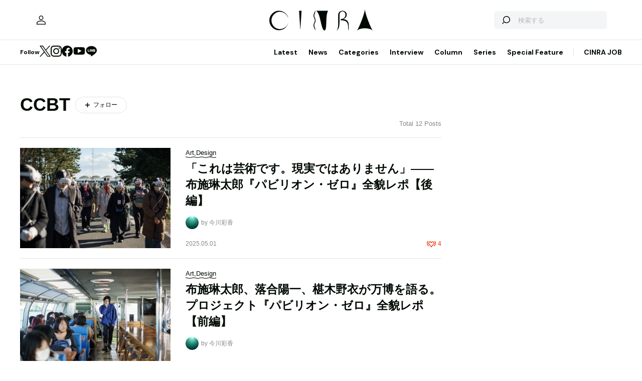

--- FILE ---
content_type: text/html; charset=UTF-8
request_url: https://www.cinra.net/index.php/tag/CCBT
body_size: 60627
content:
<!doctype html>
<html lang="ja">
<head>
  <meta http-equiv="x-dns-prefetch-control" content="on">
  <meta charset="utf-8">
  <meta name="csrf-token" content="mw69QWMgD0s0c51bLVFTw2GJ0LRwWk1OFswRAT6n">
    <title>CCBTのニュース・記事一覧 | CINRA</title>
    <meta name="description" content="音楽、アート、映画などの芸術文化をルーツとするメディア「CINRA」。世界をよりよい場所にしたい、人生をよりよく生きたいという、あらゆる表現者のクリエイティブな意思を届けます。">
  <meta name="viewport" content="width=device-width, initial-scale=1">
  <meta name="format-detection" content="telephone=no, address=no, email=no">
  <link rel="canonical" href="https://www.cinra.net/index.php/tag/CCBT">

       <script async='async' src='https://securepubads.g.doubleclick.net/tag/js/gpt.js'></script>

  <!-- Define callback function -->
  <script type="text/javascript">
    window.googletag = window.googletag || {cmd: []};
    googletag.cmd.push(function () {
              googletag.defineSlot('/30326791/CINRA_PC_202110/CINRA_PC_billboard_970x250', [970, 250], 'div-gpt-ad-1629788590532-0').addService(googletag.pubads());
              googletag.defineSlot('/30326791/CINRA_PC_202110/CINRA_PC_rightcolumn_300x600', [300, 600], 'div-gpt-ad-1629788630334-0').addService(googletag.pubads());
              googletag.defineSlot('/30326791/CINRA_PC_202110/CINRA_PC_footer_970x250', [970, 250], 'div-gpt-ad-1629788826102-0').addService(googletag.pubads());
            googletag.pubads().enableSingleRequest();
      // googletag.pubads().disableInitialLoad();
      // googletag.pubads().collapseEmptyDivs(true);
      googletag.pubads().collapseEmptyDivs();
      googletag.enableServices(); 
    });
  </script>
  <!-- /Define callback function -->

    <meta property="og:title" content="CCBTのニュース・記事一覧 | CINRA">
<meta property="og:description" content="音楽、アート、映画などの芸術文化をルーツとするメディア「CINRA」。世界をよりよい場所にしたい、人生をよりよく生きたいという、あらゆる表現者のクリエイティブな意思を届けます。">
<meta property="og:url" content="https://www.cinra.net/index.php/tag/CCBT">
<meta property="og:image" content="https://www.cinra.net/assets/img/ogimage.png">
<meta property="og:type" content="website">
<meta name="twitter:card" content="summary_large_image">
<meta property="fb:app_id" content="" />
  
  <meta property="og:site_name" content="">
  <meta property="og:locale" content="ja_JP">

  <link rel="preload" href="/assets/css/style.327e58d168572843f037.css" as="style">

  
  
  <link rel="preload" href="/assets/js/app.42b51c529b91a604bf96.js" as="script">

  <link rel="stylesheet" href="/assets/css/style.327e58d168572843f037.css">

  <link rel="preconnect" href="https://fonts.googleapis.com">
  <link rel="preconnect" href="https://fonts.gstatic.com" crossorigin>
  <link href="https://fonts.googleapis.com/css2?family=DM+Sans:wght@400;700&display=swap" rel="stylesheet" media="print" onload="this.media='all'">

  <link rel="icon" type="image/png" href="https://www.cinra.net/index.php/favicon.png">
  
  <link rel="apple-touch-icon" href="https://www.cinra.net/index.php/apple-touch-icon.png" />

  
  
  <script src="/assets/js/app.42b51c529b91a604bf96.js" defer></script>

  
  <script>(function(w,d,s,l,i){w[l]=w[l]||[];w[l].push({'gtm.start':
  new Date().getTime(),event:'gtm.js'});var f=d.getElementsByTagName(s)[0],
  j=d.createElement(s),dl=l!='dataLayer'?'&l='+l:'';j.async=true;j.src=
  'https://www.googletagmanager.com/gtm.js?id='+i+dl;f.parentNode.insertBefore(j,f);
  })(window,document,'script','dataLayer','GTM-5R8SZ8B');</script>
  

  
  <script type="text/javascript">
    (function(c,l,a,r,i,t,y){
        c[a]=c[a]||function(){(c[a].q=c[a].q||[]).push(arguments)};
        t=l.createElement(r);t.async=1;t.src="https://www.clarity.ms/tag/"+i;
        y=l.getElementsByTagName(r)[0];y.parentNode.insertBefore(t,y);
    })(window, document, "clarity", "script", "d4caxblddy");
  </script>

  <script>
    $ = window.$ || function() {}
    jQuery = window.jQuery || function() {}
    $.fn = jQuery.fn = jQuery.fn || {}
  </script>
</head>



<body class="js-root" data-page="archive">
  <!-- Google Tag Manager (noscript) -->
  <noscript><iframe src="https://www.googletagmanager.com/ns.html?id=GTM-5R8SZ8B"
  height="0" width="0" style="display:none;visibility:hidden"></iframe></noscript>
  <!-- End Google Tag Manager (noscript) -->

  
      <div class="c-billboardBanner -top c-banner u-sp-hidden">
            <!-- /30326791/CINRA_PC_billboard_970x250 -->
<div id='div-gpt-ad-1629788590532-0' style='width: 970px; height: 250px;'>
<script>
googletag.cmd.push(function() { googletag.display('div-gpt-ad-1629788590532-0'); });
</script>
</div>

          </div>
  
  
  
  <header class="l-header" data-shrunk="false" data-expanded="false">
  <div class="l-header__container l-container">
    <div class="l-header__content -left">
      <a href="https://www.cinra.net/index.php/mypage" class="l-header__user" aria-label="マイページ" data-notification="false">
        <span><i class="iconfont-user"></i></span>
      </a>
    </div>

    <h2 class="l-header__heading">
      <a href="https://www.cinra.net/index.php" class="l-header__logo">
        <img src="https://www.cinra.net/assets/img/logo/cinra.svg" width="" height="" loading="lazy" alt="CINRA" decoding="async">
      </a>
    </h2>
    <div class="l-header__content -right">
      
      <button type="button" class="l-header__searchButton js-searchTrigger" aria-label="検索を開閉" aria-expanded="false">
        <span class="iconfont-search"></span>
        <span class="iconfont-close"></span>
      </button>
      
      <button type="button" class="c-menuButton js-menuTrigger" aria-label="メニューを開く" aria-expanded="false">
        <span>
          <span class="c-menuButton__line -top"></span>
          <span class="c-menuButton__line -bottom"></span>
        </span>
      </button>

      
      <form action="https://www.cinra.net/index.php/search" class="p-search -header js-searchTarget">
        <button
          type="submit"
          class="p-search__button iconfont-search"
          aria-label="検索する">
        </button>
        <input type="search" name="key" value="" placeholder="検索する" class="p-search__input">
      </form>
    </div>
  </div>

  
  <div class="l-header__bottom" data-top="">
    <div class="l-header__bottomContainer l-container">

      <dl class="l-header__media gtm-header-sns">
  <dt>Follow</dt>
  <dd>
    <ul>
      <li>
        <a href="https://twitter.com/cinranet/" target="_blank" rel="noopener" class="iconfont-twitter" aria-label="Twitter">
        </a>
      </li>
      <li>
        <a href="https://www.instagram.com/cinra_net/" target="_blank" rel="noopener" class="iconfont-instagram" aria-label="Instagram">

        </a>
      </li>
      <li>
        <a href="https://www.facebook.com/cinranet" target="_blank" rel="noopener" class="iconfont-facebook" aria-label="Facebook">
        </a>
      </li>
      <li>
        <a href="https://www.youtube.com/user/CINRAINC/videos" target="_blank" rel="noopener" class="iconfont-youtube" aria-label="YouTube">
        </a>
      </li>
      <li>
        <a href="https://line.me/R/ti/p/%40oa-cinranet" target="_blank" rel="noopener" class="iconfont-line" aria-label="LINE">
        </a>
      </li>
    </ul>
  </dd>
</dl>

      <nav class="l-header__navigation p-navigation u-sp-hidden">
  <ul class="p-navigation__list">
          <li>
                <a href="https://www.cinra.net/article/" target="_self" >Latest</a>
                      </li>
          <li>
                <a href="https://www.cinra.net/tag/news" target="_self" >News</a>
                      </li>
          <li>
                <a>Categories</a>
                        <div class="p-navigation__tooltip -narrow">
          <ul class="p-navigation__subList">
      <li>
      <a href="https://www.cinra.net/index.php/tag/music">Music</a>
    </li>
      <li>
      <a href="https://www.cinra.net/index.php/tag/art-design">Art,Design</a>
    </li>
      <li>
      <a href="https://www.cinra.net/index.php/tag/movie-drama">Movie,Drama</a>
    </li>
      <li>
      <a href="https://www.cinra.net/index.php/tag/stage">Stage</a>
    </li>
      <li>
      <a href="https://www.cinra.net/index.php/tag/book">Book</a>
    </li>
      <li>
      <a href="https://www.cinra.net/index.php/tag/life-society">Life&amp;Society</a>
    </li>
      <li>
      <a href="https://www.cinra.net/index.php/tag/work">Work</a>
    </li>
      <li>
      <a href="https://www.cinra.net/index.php/tag/travel">Travel</a>
    </li>
      <li>
      <a href="https://www.cinra.net/index.php/tag/Fashion">Fashion</a>
    </li>
  </ul>
        </div>
              </li>
          <li>
                <a href="https://www.cinra.net/tag/interview" target="_self" >Interview</a>
                      </li>
          <li>
                <a href="https://www.cinra.net/tag/column" target="_self" >Column</a>
                      </li>
          <li>
                <a href="https://www.cinra.net/series" target="_self" >Series</a>
                      </li>
          <li>
                <a href="https://www.cinra.net/specialfeature" target="_self" >Special Feature</a>
                      </li>
      </ul>
  
  <ul class="p-navigation__list">
    <li>
      <a href="https://job.cinra.net/">CINRA JOB</a>
    </li>
  </ul>
</nav>


    </div>
  </div>

  
  <div class="l-header__menu l-menu u-sp-block js-menu" aria-hidden="true">
  <dl class="l-menu__keywords">
    <dt>話題のキーワード</dt>
    <dd>
      <ul class="p-tags">
                  <li>
            <a href="https://www.cinra.net/index.php/tag/music" class="c-tag">#Music</a>
          </li>
                  <li>
            <a href="https://www.cinra.net/index.php/tag/movie-drama" class="c-tag">#Movie,Drama</a>
          </li>
                  <li>
            <a href="https://www.cinra.net/index.php/tag/interview" class="c-tag">#interview</a>
          </li>
                  <li>
            <a href="https://www.cinra.net/index.php/tag/column" class="c-tag">#column</a>
          </li>
                  <li>
            <a href="https://www.cinra.net/index.php/tag/art-design" class="c-tag">#Art,Design</a>
          </li>
              </ul>
    </dd>
  </dl>

  <nav class="l-menu__navigation">

    <ul>
              <li>
          <a href="https://www.cinra.net/article/" class="l-menu__item" target="_self">
            <b>Latest</b>
            <span>最新記事一覧</span>
          </a>
                  </li>
              <li>
          <a href="https://www.cinra.net/tag/news" class="l-menu__item" target="_self">
            <b>News</b>
            <span>最新ニュース</span>
          </a>
                  </li>
              <li>
          <a href="" class="l-menu__item" target="_self">
            <b>Categories</b>
            <span>カテゴリー</span>
          </a>
                    <div class="l-menu__navigationSub">
            <ul class="l-menu__navigationSubList">
      <li>
      <a href="https://www.cinra.net/index.php/tag/music" class="l-menu__item -small">
        <b>Music</b>
        <span></span>
      </a>
    </li>
      <li>
      <a href="https://www.cinra.net/index.php/tag/art-design" class="l-menu__item -small">
        <b>Art,Design</b>
        <span></span>
      </a>
    </li>
      <li>
      <a href="https://www.cinra.net/index.php/tag/movie-drama" class="l-menu__item -small">
        <b>Movie,Drama</b>
        <span></span>
      </a>
    </li>
      <li>
      <a href="https://www.cinra.net/index.php/tag/stage" class="l-menu__item -small">
        <b>Stage</b>
        <span></span>
      </a>
    </li>
      <li>
      <a href="https://www.cinra.net/index.php/tag/book" class="l-menu__item -small">
        <b>Book</b>
        <span></span>
      </a>
    </li>
      <li>
      <a href="https://www.cinra.net/index.php/tag/life-society" class="l-menu__item -small">
        <b>Life&amp;Society</b>
        <span></span>
      </a>
    </li>
      <li>
      <a href="https://www.cinra.net/index.php/tag/work" class="l-menu__item -small">
        <b>Work</b>
        <span></span>
      </a>
    </li>
      <li>
      <a href="https://www.cinra.net/index.php/tag/travel" class="l-menu__item -small">
        <b>Travel</b>
        <span></span>
      </a>
    </li>
      <li>
      <a href="https://www.cinra.net/index.php/tag/Fashion" class="l-menu__item -small">
        <b>Fashion</b>
        <span></span>
      </a>
    </li>
  </ul>
          </div>
                  </li>
              <li>
          <a href="https://www.cinra.net/tag/interview" class="l-menu__item" target="_self">
            <b>Interview</b>
            <span>インタビュー</span>
          </a>
                  </li>
              <li>
          <a href="https://www.cinra.net/tag/column" class="l-menu__item" target="_self">
            <b>Column</b>
            <span>コラム</span>
          </a>
                  </li>
              <li>
          <a href="https://www.cinra.net/series" class="l-menu__item" target="_self">
            <b>Series</b>
            <span>連載</span>
          </a>
                  </li>
              <li>
          <a href="https://www.cinra.net/specialfeature" class="l-menu__item" target="_self">
            <b>Special Feature</b>
            <span>特集</span>
          </a>
                  </li>
          </ul>
    
    <ul>
      <li>
        <a href="https://job.cinra.net/" class="l-menu__item -sp-button -pattern-job">
          <i class="l-menu__item__icon iconfont-arrow-right"></i>
          <b>CINRA JOB</b>
          <span>求人情報</span>
        </a>
      </li>
    </ul>
  </nav>
</div>

</header>

  
    
  
  <div class="l-container">
    
    
    <div class="l-content">
      
      <div class="l-content__main">
        

  <main>
    <section>
      <div class="p-listHeader">
                  <div class="p-listHeader__heading">
            <h2 class="c-heading">CCBT</h2>
            
                          <a href="https://www.cinra.net/index.php/mypage/login" class="c-followButton" data-following="false">
                <span class="iconfont-plus">フォロー</span>
              </a>
                      </div>
                <em class="p-listHeader__total">Total 12 Posts</em>
      </div>


      
      

      <ul class="p-articleList">
                <li>
                      <div class="p-articleCard -desktop-horizontal -desktop-horizontal-medium">
  <a href="https://www.cinra.net/index.php/article/202505-pavilion-zero-2_imgwyk" class="p-articleCard__image">
    <picture class="c-thumbnail">
    <source type="image/webp" srcset="https://former-cdn.cinra.net/uploads/img/2025/b7fe6d056cb349157dbfdb981815a75dd964207e1.webp">
        <img src="https://former-cdn.cinra.net/uploads/img/2025/b7fe6d056cb349157dbfdb981815a75dd964207e1.jpeg" loading="lazy" alt="" decoding="async" class=>
</picture>
  </a>
  <div class="p-articleCard__text">

    <ul class="p-articleCard__categoryList">
            <li>
        <b class="p-articleCard__group">Art,Design</b>
      </li>
                  <li>
        
        <b class="p-articleCard__series"></b>
      </li>
          </ul>

    <p class="p-articleCard__title">
      <a href="https://www.cinra.net/index.php/article/202505-pavilion-zero-2_imgwyk">「これは芸術です。現実ではありません」——布施琳太郎『パビリオン・ゼロ』全貌レポ【後編】</a>
    </p>

    

    
    
         

    <div class="p-articleCard__meta">
                        
            
            
            <ul class="p-articleCard__infoList">
              <li>
                <div class="p-articleCard__author c-author">
                  <a href="https://www.cinra.net/index.php/contributor/1382" class="c-author__content">
                    <img src="https://former-cdn.cinra.net/uploads/img/2024/7682e650f98b801f7694b9c4a3eb946ebc4d5c281.jpeg" width="" height="" loading="lazy" alt="" decoding="async" class='c-author__image'>
                    
                    <span class="c-author__name">by 今川彩香</span>
                  </a>
                </div>
              </li>
            </ul>

            
            
        
      
              <div class="p-articleCard__footer">
          <p class="p-articleCard__date">2025.05.01</p>
          <em class="p-articleCard__reaction iconfont-heart">4</em>
        </div>
          </div>

  </div>
</div>
                  </li>
                <li>
                      <div class="p-articleCard -desktop-horizontal -desktop-horizontal-medium">
  <a href="https://www.cinra.net/index.php/article/202505-pavilion-zero-1_imgwyk" class="p-articleCard__image">
    <picture class="c-thumbnail">
    <source type="image/webp" srcset="https://former-cdn.cinra.net/uploads/img/2025/bb3b17bb8337584c252f83b3d9080790c72554c41.webp">
        <img src="https://former-cdn.cinra.net/uploads/img/2025/bb3b17bb8337584c252f83b3d9080790c72554c41.jpeg" loading="lazy" alt="" decoding="async" class=>
</picture>
  </a>
  <div class="p-articleCard__text">

    <ul class="p-articleCard__categoryList">
            <li>
        <b class="p-articleCard__group">Art,Design</b>
      </li>
                  <li>
        
        <b class="p-articleCard__series"></b>
      </li>
          </ul>

    <p class="p-articleCard__title">
      <a href="https://www.cinra.net/index.php/article/202505-pavilion-zero-1_imgwyk">布施琳太郎、落合陽一、椹木野衣が万博を語る。プロジェクト『パビリオン・ゼロ』全貌レポ【前編】</a>
    </p>

    

    
    
         

    <div class="p-articleCard__meta">
                        
            
            
            <ul class="p-articleCard__infoList">
              <li>
                <div class="p-articleCard__author c-author">
                  <a href="https://www.cinra.net/index.php/contributor/1382" class="c-author__content">
                    <img src="https://former-cdn.cinra.net/uploads/img/2024/7682e650f98b801f7694b9c4a3eb946ebc4d5c281.jpeg" width="" height="" loading="lazy" alt="" decoding="async" class='c-author__image'>
                    
                    <span class="c-author__name">by 今川彩香</span>
                  </a>
                </div>
              </li>
            </ul>

            
            
        
      
              <div class="p-articleCard__footer">
          <p class="p-articleCard__date">2025.05.01</p>
          <em class="p-articleCard__reaction iconfont-heart">4</em>
        </div>
          </div>

  </div>
</div>
                  </li>
                <li>
                      <div class="p-articleCard -desktop-horizontal -desktop-horizontal-medium">
  <a href="https://www.cinra.net/index.php/article/202503-CCBT-report_imgwykcl" class="p-articleCard__image">
    <picture class="c-thumbnail">
    <source type="image/webp" srcset="https://former-cdn.cinra.net/uploads/img/2025/7e358d0d10b437ff5a576e2e9a9e2d0cc976a7bb1.webp">
        <img src="https://former-cdn.cinra.net/uploads/img/2025/7e358d0d10b437ff5a576e2e9a9e2d0cc976a7bb1.jpeg" loading="lazy" alt="" decoding="async" class=>
</picture>
  </a>
  <div class="p-articleCard__text">

    <ul class="p-articleCard__categoryList">
            <li>
        <b class="p-articleCard__group">Life&amp;Society</b>
      </li>
                  <li>
        
        <b class="p-articleCard__series"></b>
      </li>
          </ul>

    <p class="p-articleCard__title">
      <a href="https://www.cinra.net/index.php/article/202503-CCBT-report_imgwykcl">みんなのクリエイティブ・スイッチを押すために。齋藤精一×田中みゆきがCCBTレポートから議論</a>
    </p>

    

    
    
           <ul class="p-articleCard__infoList">
        <li>
          <div class="p-articleCard__author">
            <span>Sponsored by シビック・クリエイティブ・ベース東京［CCBT］</span>
          </div>
        </li>
      </ul>
          

    <div class="p-articleCard__meta">
                        
            
            
            <ul class="p-articleCard__infoList">
              <li>
                <div class="p-articleCard__author c-author">
                  <a href="https://www.cinra.net/index.php/contributor/574" class="c-author__content">
                    <img src="https://former-cdn.cinra.net/uploads/img/2023/f803fa0f14883869695296c34bc2ca79d26856ff1.jpeg" width="" height="" loading="lazy" alt="" decoding="async" class='c-author__image'>
                    
                    <span class="c-author__name">by 中島晴矢</span>
                  </a>
                </div>
              </li>
            </ul>

            
            
        
      
              <div class="p-articleCard__footer">
          <p class="p-articleCard__date">2025.03.18</p>
          <em class="p-articleCard__reaction iconfont-heart">5</em>
        </div>
          </div>

  </div>
</div>
                  </li>
                <li>
                      <div class="p-articleCard -desktop-horizontal -desktop-horizontal-medium">
  <a href="https://www.cinra.net/index.php/article/202411-whn-artandtechnology_edteam" class="p-articleCard__image">
    <picture class="c-thumbnail">
    <source type="image/webp" srcset="https://former-cdn.cinra.net/uploads/img/2024/81daca5846d28c129c3262985bf67955e22eca961.webp">
        <img src="https://former-cdn.cinra.net/uploads/img/2024/81daca5846d28c129c3262985bf67955e22eca961.jpeg" loading="lazy" alt="" decoding="async" class=>
</picture>
  </a>
  <div class="p-articleCard__text">

    <ul class="p-articleCard__categoryList">
            <li>
        <b class="p-articleCard__group">Art,Design</b>
      </li>
                  <li>
        
        <b class="p-articleCard__series"></b>
      </li>
          </ul>

    <p class="p-articleCard__title">
      <a href="https://www.cinra.net/index.php/article/202411-whn-artandtechnology_edteam">ユク・ホイ、藤幡正樹ら参加のシンポジウム『アート＆テクノロジーの相対化に向けて』開催</a>
    </p>

    

    
    
         

    <div class="p-articleCard__meta">
                        
            
            
            <ul class="p-articleCard__infoList">
              <li>
                <div class="p-articleCard__author c-author">
                  <a href="https://www.cinra.net/index.php/contributor/120" class="c-author__content">
                    <img src="https://former-cdn.cinra.net/uploads/img/2022/8e2deb3381c3cb5cf698d154be4804e4ae5f22361.jpeg" width="" height="" loading="lazy" alt="" decoding="async" class='c-author__image'>
                    
                    <span class="c-author__name">by CINRA編集部</span>
                  </a>
                </div>
              </li>
            </ul>

            
            
        
      
              <div class="p-articleCard__footer">
          <p class="p-articleCard__date">2024.11.29</p>
          <em class="p-articleCard__reaction iconfont-heart">0</em>
        </div>
          </div>

  </div>
</div>
                  </li>
                <li>
                      <div class="p-articleCard -desktop-horizontal -desktop-horizontal-medium">
  <a href="https://www.cinra.net/index.php/article/202406-CCBT_mgwykcl" class="p-articleCard__image">
    <picture class="c-thumbnail">
    <source type="image/webp" srcset="https://former-cdn.cinra.net/uploads/img/2024/244b2e0e2ab9b5862c063a1e66312d130f5271451.webp">
        <img src="https://former-cdn.cinra.net/uploads/img/2024/244b2e0e2ab9b5862c063a1e66312d130f5271451.jpeg" loading="lazy" alt="" decoding="async" class=>
</picture>
  </a>
  <div class="p-articleCard__text">

    <ul class="p-articleCard__categoryList">
            <li>
        <b class="p-articleCard__group">Art,Design</b>
      </li>
                  <li>
        
        <b class="p-articleCard__series"></b>
      </li>
          </ul>

    <p class="p-articleCard__title">
      <a href="https://www.cinra.net/index.php/article/202406-CCBT_mgwykcl">市民のクリエイティビティを最大化。アーティストと共創する『CCBT COMPASS 2024』レポ</a>
    </p>

    

    
    
           <ul class="p-articleCard__infoList">
        <li>
          <div class="p-articleCard__author">
            <span>Sponsored by シビック・クリエイティブ・ベース東京［CCBT］</span>
          </div>
        </li>
      </ul>
          

    <div class="p-articleCard__meta">
                        
            
            
            <ul class="p-articleCard__infoList">
              <li>
                <div class="p-articleCard__author c-author">
                  <a href="https://www.cinra.net/index.php/contributor/574" class="c-author__content">
                    <img src="https://former-cdn.cinra.net/uploads/img/2023/f803fa0f14883869695296c34bc2ca79d26856ff1.jpeg" width="" height="" loading="lazy" alt="" decoding="async" class='c-author__image'>
                    
                    <span class="c-author__name">by 中島晴矢</span>
                  </a>
                </div>
              </li>
            </ul>

            
            
        
      
              <div class="p-articleCard__footer">
          <p class="p-articleCard__date">2024.06.19</p>
          <em class="p-articleCard__reaction iconfont-heart">7</em>
        </div>
          </div>

  </div>
</div>
                  </li>
                <li>
                      <div class="p-articleCard -desktop-horizontal -desktop-horizontal-medium">
  <a href="https://www.cinra.net/index.php/article/202404-CCBT_skkskclsp" class="p-articleCard__image">
    <picture class="c-thumbnail">
    <source type="image/webp" srcset="https://former-cdn.cinra.net/uploads/img/2024/0a908cd1553aa7cfe6ef8ba9f48a9bbe1218bae01.webp">
        <img src="https://former-cdn.cinra.net/uploads/img/2024/0a908cd1553aa7cfe6ef8ba9f48a9bbe1218bae01.jpeg" loading="lazy" alt="" decoding="async" class=>
</picture>
  </a>
  <div class="p-articleCard__text">

    <ul class="p-articleCard__categoryList">
            <li>
        <b class="p-articleCard__group">Art,Design</b>
      </li>
                  <li>
        
        <b class="p-articleCard__series"></b>
      </li>
          </ul>

    <p class="p-articleCard__title">
      <a href="https://www.cinra.net/index.php/article/202404-CCBT_skkskclsp">いま、この世界で他者と共創する喜び。CCBTアート・インキュベーション・プログラムをレポ</a>
    </p>

    

    
    
           <ul class="p-articleCard__infoList">
        <li>
          <div class="p-articleCard__author">
            <span>Sponsored by シビック・クリエイティブ・ベース東京［CCBT］</span>
          </div>
        </li>
      </ul>
          

    <div class="p-articleCard__meta">
                        
            
            
            <ul class="p-articleCard__infoList">
              <li>
                <div class="p-articleCard__author c-author">
                  <a href="https://www.cinra.net/index.php/contributor/574" class="c-author__content">
                    <img src="https://former-cdn.cinra.net/uploads/img/2023/f803fa0f14883869695296c34bc2ca79d26856ff1.jpeg" width="" height="" loading="lazy" alt="" decoding="async" class='c-author__image'>
                    
                    <span class="c-author__name">by 中島晴矢</span>
                  </a>
                </div>
              </li>
            </ul>

            
            
        
      
              <div class="p-articleCard__footer">
          <p class="p-articleCard__date">2024.04.26</p>
          <em class="p-articleCard__reaction iconfont-heart">4</em>
        </div>
          </div>

  </div>
</div>
                  </li>
                <li>
                      <div class="p-articleCard -desktop-horizontal -desktop-horizontal-medium">
  <a href="https://www.cinra.net/index.php/article/202403-whn-ccbt_edteam" class="p-articleCard__image">
    <picture class="c-thumbnail">
    <source type="image/webp" srcset="https://former-cdn.cinra.net/uploads/img/2024/8c431a92f488b52d2940336a57a571d387a0cbca3.webp">
        <img src="https://former-cdn.cinra.net/uploads/img/2024/8c431a92f488b52d2940336a57a571d387a0cbca3.jpeg" loading="lazy" alt="" decoding="async" class=>
</picture>
  </a>
  <div class="p-articleCard__text">

    <ul class="p-articleCard__categoryList">
            <li>
        <b class="p-articleCard__group">Art,Design</b>
      </li>
                  <li>
        
        <b class="p-articleCard__series"></b>
      </li>
          </ul>

    <p class="p-articleCard__title">
      <a href="https://www.cinra.net/index.php/article/202403-whn-ccbt_edteam">CCBT主催、Synfluxの展覧会とELECTRONICOS FANTASTICOS!のイベントが今週末開催</a>
    </p>

    

    
    
           <ul class="p-articleCard__infoList">
        <li>
          <div class="p-articleCard__author">
            <span>Sponsored by シビック・クリエイティブ・ベース東京［CCBT］</span>
          </div>
        </li>
      </ul>
          

    <div class="p-articleCard__meta">
                        
            
            
            <ul class="p-articleCard__infoList">
              <li>
                <div class="p-articleCard__author c-author">
                  <a href="https://www.cinra.net/index.php/contributor/120" class="c-author__content">
                    <img src="https://former-cdn.cinra.net/uploads/img/2022/8e2deb3381c3cb5cf698d154be4804e4ae5f22361.jpeg" width="" height="" loading="lazy" alt="" decoding="async" class='c-author__image'>
                    
                    <span class="c-author__name">by CINRA編集部</span>
                  </a>
                </div>
              </li>
            </ul>

            
            
        
      
              <div class="p-articleCard__footer">
          <p class="p-articleCard__date">2024.03.14</p>
          <em class="p-articleCard__reaction iconfont-heart">1</em>
        </div>
          </div>

  </div>
</div>
                  </li>
                <li>
                      <div class="p-articleCard -desktop-horizontal -desktop-horizontal-medium">
  <a href="https://www.cinra.net/index.php/article/202402-whn-contactgonzo_edteam" class="p-articleCard__image">
    <picture class="c-thumbnail">
    <source type="image/webp" srcset="https://former-cdn.cinra.net/uploads/img/2024/feddbb794e62b956e7de024d3890c084521cadf21.webp">
        <img src="https://former-cdn.cinra.net/uploads/img/2024/feddbb794e62b956e7de024d3890c084521cadf21.jpeg" loading="lazy" alt="" decoding="async" class=>
</picture>
  </a>
  <div class="p-articleCard__text">

    <ul class="p-articleCard__categoryList">
            <li>
        <b class="p-articleCard__group">Stage</b>
      </li>
                  <li>
        
        <b class="p-articleCard__series"></b>
      </li>
          </ul>

    <p class="p-articleCard__title">
      <a href="https://www.cinra.net/index.php/article/202402-whn-contactgonzo_edteam">contact Gonzo、「皮膚／スキン」をテーマにした新作公演を代官山のヒルサイドプラザで開催</a>
    </p>

    

    
    
         

    <div class="p-articleCard__meta">
                        
            
            
            <ul class="p-articleCard__infoList">
              <li>
                <div class="p-articleCard__author c-author">
                  <a href="https://www.cinra.net/index.php/contributor/120" class="c-author__content">
                    <img src="https://former-cdn.cinra.net/uploads/img/2022/8e2deb3381c3cb5cf698d154be4804e4ae5f22361.jpeg" width="" height="" loading="lazy" alt="" decoding="async" class='c-author__image'>
                    
                    <span class="c-author__name">by CINRA編集部</span>
                  </a>
                </div>
              </li>
            </ul>

            
            
        
      
              <div class="p-articleCard__footer">
          <p class="p-articleCard__date">2024.02.16</p>
          <em class="p-articleCard__reaction iconfont-heart">0</em>
        </div>
          </div>

  </div>
</div>
                  </li>
                <li>
                      <div class="p-articleCard -desktop-horizontal -desktop-horizontal-medium">
  <a href="https://www.cinra.net/index.php/article/202401-torachanccbt_htrmmclsp" class="p-articleCard__image">
    <picture class="c-thumbnail">
    <source type="image/webp" srcset="https://former-cdn.cinra.net/uploads/img/2024/1855565ef594ef683f67ccfc2eeeac0db5e9e0b41.webp">
        <img src="https://former-cdn.cinra.net/uploads/img/2024/1855565ef594ef683f67ccfc2eeeac0db5e9e0b41.jpeg" loading="lazy" alt="" decoding="async" class=>
</picture>
  </a>
  <div class="p-articleCard__text">

    <ul class="p-articleCard__categoryList">
            <li>
        <b class="p-articleCard__group">Art,Design</b>
      </li>
                  <li>
        
        <b class="p-articleCard__series"></b>
      </li>
          </ul>

    <p class="p-articleCard__title">
      <a href="https://www.cinra.net/index.php/article/202401-torachanccbt_htrmmclsp">渋谷のホテル地下にクリエイティブスペース!?トラちゃん、CCBTでロボ父さんを開発する</a>
    </p>

    

    
    
           <ul class="p-articleCard__infoList">
        <li>
          <div class="p-articleCard__author">
            <span>Sponsored by シビック・クリエイティブ・ベース東京［CCBT］</span>
          </div>
        </li>
      </ul>
          

    <div class="p-articleCard__meta">
                        
            
            
            <ul class="p-articleCard__infoList">
              <li>
                <div class="p-articleCard__author c-author">
                  <a href="https://www.cinra.net/index.php/contributor/782" class="c-author__content">
                    <img src="https://www.cinra.net/assets/img/common/default_user.jpg" width="" height="" loading="lazy" alt="" decoding="async" class='c-author__image'>
                    
                    <span class="c-author__name">by パピヨン本田</span>
                  </a>
                </div>
              </li>
            </ul>

            
            
        
      
              <div class="p-articleCard__footer">
          <p class="p-articleCard__date">2024.01.19</p>
          <em class="p-articleCard__reaction iconfont-heart">60</em>
        </div>
          </div>

  </div>
</div>
                  </li>
                <li>
                      <div class="p-articleCard -desktop-horizontal -desktop-horizontal-medium">
  <a href="https://www.cinra.net/index.php/article/202401-whn-tmpr_edteam" class="p-articleCard__image">
    <picture class="c-thumbnail">
    <source type="image/webp" srcset="https://former-cdn.cinra.net/uploads/img/2024/03ed4804e174128c039bab4876701e2e2c33214e3.webp">
        <img src="https://former-cdn.cinra.net/uploads/img/2024/03ed4804e174128c039bab4876701e2e2c33214e3.jpeg" loading="lazy" alt="" decoding="async" class=>
</picture>
  </a>
  <div class="p-articleCard__text">

    <ul class="p-articleCard__categoryList">
            <li>
        <b class="p-articleCard__group">Art,Design</b>
      </li>
                  <li>
        
        <b class="p-articleCard__series"></b>
      </li>
          </ul>

    <p class="p-articleCard__title">
      <a href="https://www.cinra.net/index.php/article/202401-whn-tmpr_edteam">AIを使って渋谷を散歩。TMPRによる『動点観測所』が1月12日からCCBTで開催</a>
    </p>

    

    
    
         

    <div class="p-articleCard__meta">
                        
            
            
            <ul class="p-articleCard__infoList">
              <li>
                <div class="p-articleCard__author c-author">
                  <a href="https://www.cinra.net/index.php/contributor/120" class="c-author__content">
                    <img src="https://former-cdn.cinra.net/uploads/img/2022/8e2deb3381c3cb5cf698d154be4804e4ae5f22361.jpeg" width="" height="" loading="lazy" alt="" decoding="async" class='c-author__image'>
                    
                    <span class="c-author__name">by CINRA編集部</span>
                  </a>
                </div>
              </li>
            </ul>

            
            
        
      
              <div class="p-articleCard__footer">
          <p class="p-articleCard__date">2024.01.09</p>
          <em class="p-articleCard__reaction iconfont-heart">1</em>
        </div>
          </div>

  </div>
</div>
                  </li>
                <li>
                      <div class="p-articleCard -desktop-horizontal -desktop-horizontal-medium">
  <a href="https://www.cinra.net/index.php/article/202308-metoasobu_skksk" class="p-articleCard__image">
    <picture class="c-thumbnail">
    <source type="image/webp" srcset="https://former-cdn.cinra.net/uploads/img/2023/1dbcdd52e01c7bc506cb8e55482db9f6e061560b1.webp">
        <img src="https://former-cdn.cinra.net/uploads/img/2023/1dbcdd52e01c7bc506cb8e55482db9f6e061560b1.jpeg" loading="lazy" alt="" decoding="async" class=>
</picture>
  </a>
  <div class="p-articleCard__text">

    <ul class="p-articleCard__categoryList">
            <li>
        <b class="p-articleCard__group">Art,Design</b>
      </li>
                  <li>
        
        <b class="p-articleCard__series"></b>
      </li>
          </ul>

    <p class="p-articleCard__title">
      <a href="https://www.cinra.net/index.php/article/202308-metoasobu_skksk">映像って、こんなに不思議なものだった。岩井俊雄と巡る『メディアアート・スタディーズ2023：眼と遊ぶ』</a>
    </p>

    

    
    
           <ul class="p-articleCard__infoList">
        <li>
          <div class="p-articleCard__author">
            <span>Sponsored by シビック・クリエイティブ・ベース東京［CCBT］</span>
          </div>
        </li>
      </ul>
          

    <div class="p-articleCard__meta">
                        
            
            
            <ul class="p-articleCard__infoList">
              <li>
                <div class="p-articleCard__author c-author">
                  <a href="https://www.cinra.net/index.php/contributor/574" class="c-author__content">
                    <img src="https://former-cdn.cinra.net/uploads/img/2023/f803fa0f14883869695296c34bc2ca79d26856ff1.jpeg" width="" height="" loading="lazy" alt="" decoding="async" class='c-author__image'>
                    
                    <span class="c-author__name">by 中島晴矢</span>
                  </a>
                </div>
              </li>
            </ul>

            
            
        
      
              <div class="p-articleCard__footer">
          <p class="p-articleCard__date">2023.08.03</p>
          <em class="p-articleCard__reaction iconfont-heart">13</em>
        </div>
          </div>

  </div>
</div>
                  </li>
                <li>
                      <div class="p-articleCard -desktop-horizontal -desktop-horizontal-medium">
  <a href="https://www.cinra.net/index.php/article/202304-CCBT_skksk" class="p-articleCard__image">
    <picture class="c-thumbnail">
    <source type="image/webp" srcset="https://former-cdn.cinra.net/uploads/img/2023/e913f78a4535778c373720b5a6ae8832526d7fce1.webp">
        <img src="https://former-cdn.cinra.net/uploads/img/2023/e913f78a4535778c373720b5a6ae8832526d7fce1.jpeg" loading="lazy" alt="" decoding="async" class=>
</picture>
  </a>
  <div class="p-articleCard__text">

    <ul class="p-articleCard__categoryList">
            <li>
        <b class="p-articleCard__group">Art,Design</b>
      </li>
                  <li>
        
        <b class="p-articleCard__series"></b>
      </li>
          </ul>

    <p class="p-articleCard__title">
      <a href="https://www.cinra.net/index.php/article/202304-CCBT_skksk">渋谷にあるよ、アート×テックの最前線。CCBT「アート・インキュベーション・プログラム」をレポ</a>
    </p>

    

    
    
           <ul class="p-articleCard__infoList">
        <li>
          <div class="p-articleCard__author">
            <span>Sponsored by シビック・クリエイティブ・ベース東京［CCBT］</span>
          </div>
        </li>
      </ul>
          

    <div class="p-articleCard__meta">
                        
            
            
            <ul class="p-articleCard__infoList">
              <li>
                <div class="p-articleCard__author c-author">
                  <a href="https://www.cinra.net/index.php/contributor/574" class="c-author__content">
                    <img src="https://former-cdn.cinra.net/uploads/img/2023/f803fa0f14883869695296c34bc2ca79d26856ff1.jpeg" width="" height="" loading="lazy" alt="" decoding="async" class='c-author__image'>
                    
                    <span class="c-author__name">by 中島晴矢</span>
                  </a>
                </div>
              </li>
            </ul>

            
            
        
      
              <div class="p-articleCard__footer">
          <p class="p-articleCard__date">2023.04.28</p>
          <em class="p-articleCard__reaction iconfont-heart">14</em>
        </div>
          </div>

  </div>
</div>
                  </li>
              </ul>

            <div class="js-articleList" data-endpoint="tag" data-slug="CCBT">
        
      </div>
          </section>


    
    
    
    <aside class="p-recommendedSection">
      <h2 class="p-recommendedSection__heading">最近話題の記事</h2>

      <div class="p-items -mobile-horizontal">
        <ul class="p-items__list">
                                <li>
            <div class="p-articleCard">
  <a href="https://www.cinra.net/index.php/article/202601-whn-oglakei_edteam" class="p-articleCard__image">
    <picture class="c-thumbnail">
    <source type="image/webp" srcset="https://former-cdn.cinra.net/uploads/img/2026/2b4144ef45b6ba25e0f77d8fb12e3de6c9a12afa1.webp">
        <img src="https://former-cdn.cinra.net/uploads/img/2026/2b4144ef45b6ba25e0f77d8fb12e3de6c9a12afa1.jpeg" loading="lazy" alt="" decoding="async" class=>
</picture>
  </a>
  <div class="p-articleCard__text">

    <ul class="p-articleCard__categoryList">
            <li>
        <b class="p-articleCard__group">Music</b>
      </li>
                  <li>
        
        <b class="p-articleCard__series"></b>
      </li>
          </ul>

    <p class="p-articleCard__title">
      <a href="https://www.cinra.net/index.php/article/202601-whn-oglakei_edteam">小椋佳が13年ぶりに登場、NHK『SONGS』1月22日放送。自由過ぎる小椋節炸裂</a>
    </p>

    

    
    
         

    <div class="p-articleCard__meta">
                        
            
            
            <ul class="p-articleCard__infoList">
              <li>
                <div class="p-articleCard__author c-author">
                  <a href="https://www.cinra.net/index.php/contributor/120" class="c-author__content">
                    <img src="https://former-cdn.cinra.net/uploads/img/2022/8e2deb3381c3cb5cf698d154be4804e4ae5f22361.jpeg" width="" height="" loading="lazy" alt="" decoding="async" class='c-author__image'>
                    
                    <span class="c-author__name">by CINRA編集部</span>
                  </a>
                </div>
              </li>
            </ul>

            
            
        
      
              <div class="p-articleCard__footer">
          <p class="p-articleCard__date">2026.01.21</p>
          <em class="p-articleCard__reaction iconfont-heart">0</em>
        </div>
          </div>

  </div>
</div>
          </li>
                                <li>
            <div class="p-articleCard">
  <a href="https://www.cinra.net/index.php/article/202601-whn-japanjam_edteam" class="p-articleCard__image">
    <picture class="c-thumbnail">
    <source type="image/webp" srcset="https://former-cdn.cinra.net/uploads/img/2026/fc273969380dd5ec243ad544843c56db330f01c41.webp">
        <img src="https://former-cdn.cinra.net/uploads/img/2026/fc273969380dd5ec243ad544843c56db330f01c41.jpeg" loading="lazy" alt="" decoding="async" class=>
</picture>
  </a>
  <div class="p-articleCard__text">

    <ul class="p-articleCard__categoryList">
            <li>
        <b class="p-articleCard__group">Music</b>
      </li>
                  <li>
        
        <b class="p-articleCard__series"></b>
      </li>
          </ul>

    <p class="p-articleCard__title">
      <a href="https://www.cinra.net/index.php/article/202601-whn-japanjam_edteam">『JAPAN JAM』第1弾でUVERworld、ano、ORANGE RANGE、とき宣、CUTIE STREETら34組</a>
    </p>

    

    
    
         

    <div class="p-articleCard__meta">
                        
            
            
            <ul class="p-articleCard__infoList">
              <li>
                <div class="p-articleCard__author c-author">
                  <a href="https://www.cinra.net/index.php/contributor/120" class="c-author__content">
                    <img src="https://former-cdn.cinra.net/uploads/img/2022/8e2deb3381c3cb5cf698d154be4804e4ae5f22361.jpeg" width="" height="" loading="lazy" alt="" decoding="async" class='c-author__image'>
                    
                    <span class="c-author__name">by CINRA編集部</span>
                  </a>
                </div>
              </li>
            </ul>

            
            
        
      
              <div class="p-articleCard__footer">
          <p class="p-articleCard__date">2026.01.21</p>
          <em class="p-articleCard__reaction iconfont-heart">0</em>
        </div>
          </div>

  </div>
</div>
          </li>
                                <li>
            <div class="p-articleCard">
  <a href="https://www.cinra.net/index.php/article/202601-whn-skmtdays_edteam" class="p-articleCard__image">
    <picture class="c-thumbnail">
    <source type="image/webp" srcset="https://former-cdn.cinra.net/uploads/img/2026/2513aa7b29741c0822ff10463694108c6fd46ac01.webp">
        <img src="https://former-cdn.cinra.net/uploads/img/2026/2513aa7b29741c0822ff10463694108c6fd46ac01.jpeg" loading="lazy" alt="" decoding="async" class=>
</picture>
  </a>
  <div class="p-articleCard__text">

    <ul class="p-articleCard__categoryList">
            <li>
        <b class="p-articleCard__group">Movie,Drama</b>
      </li>
                  <li>
        
        <b class="p-articleCard__series"></b>
      </li>
          </ul>

    <p class="p-articleCard__title">
      <a href="https://www.cinra.net/index.php/article/202601-whn-skmtdays_edteam">目黒蓮主演の映画『SAKAMOTO DAYS』に塩野瑛久、渡邊圭祐が出演。坂本の命を狙う</a>
    </p>

    

    
    
         

    <div class="p-articleCard__meta">
                        
            
            
            <ul class="p-articleCard__infoList">
              <li>
                <div class="p-articleCard__author c-author">
                  <a href="https://www.cinra.net/index.php/contributor/120" class="c-author__content">
                    <img src="https://former-cdn.cinra.net/uploads/img/2022/8e2deb3381c3cb5cf698d154be4804e4ae5f22361.jpeg" width="" height="" loading="lazy" alt="" decoding="async" class='c-author__image'>
                    
                    <span class="c-author__name">by CINRA編集部</span>
                  </a>
                </div>
              </li>
            </ul>

            
            
        
      
              <div class="p-articleCard__footer">
          <p class="p-articleCard__date">2026.01.21</p>
          <em class="p-articleCard__reaction iconfont-heart">0</em>
        </div>
          </div>

  </div>
</div>
          </li>
                                <li>
            <div class="p-articleCard">
  <a href="https://www.cinra.net/index.php/article/202601-whn-kokurojo_edteam" class="p-articleCard__image">
    <picture class="c-thumbnail">
    <source type="image/webp" srcset="https://former-cdn.cinra.net/uploads/img/2026/3c31357b92e3e2f0607202839b52c95e3efcd5441.webp">
        <img src="https://former-cdn.cinra.net/uploads/img/2026/3c31357b92e3e2f0607202839b52c95e3efcd5441.jpeg" loading="lazy" alt="" decoding="async" class=>
</picture>
  </a>
  <div class="p-articleCard__text">

    <ul class="p-articleCard__categoryList">
            <li>
        <b class="p-articleCard__group">Movie,Drama</b>
      </li>
                  <li>
        
        <b class="p-articleCard__series"></b>
      </li>
          </ul>

    <p class="p-articleCard__title">
      <a href="https://www.cinra.net/index.php/article/202601-whn-kokurojo_edteam">本木雅弘主演×黒沢清監督の時代劇映画『黒牢城』2026年公開。菅田将暉、吉高由里子らが共演</a>
    </p>

    

    
    
         

    <div class="p-articleCard__meta">
                        
            
            
            <ul class="p-articleCard__infoList">
              <li>
                <div class="p-articleCard__author c-author">
                  <a href="https://www.cinra.net/index.php/contributor/120" class="c-author__content">
                    <img src="https://former-cdn.cinra.net/uploads/img/2022/8e2deb3381c3cb5cf698d154be4804e4ae5f22361.jpeg" width="" height="" loading="lazy" alt="" decoding="async" class='c-author__image'>
                    
                    <span class="c-author__name">by CINRA編集部</span>
                  </a>
                </div>
              </li>
            </ul>

            
            
        
      
              <div class="p-articleCard__footer">
          <p class="p-articleCard__date">2026.01.21</p>
          <em class="p-articleCard__reaction iconfont-heart">0</em>
        </div>
          </div>

  </div>
</div>
          </li>
                                <li>
            <div class="p-articleCard">
  <a href="https://www.cinra.net/index.php/article/202601-whn-prn_edteam" class="p-articleCard__image">
    <picture class="c-thumbnail">
    <source type="image/webp" srcset="https://former-cdn.cinra.net/uploads/img/2026/cd92246d635f3393689327f75b382c93d68609a11.webp">
        <img src="https://former-cdn.cinra.net/uploads/img/2026/cd92246d635f3393689327f75b382c93d68609a11.jpeg" loading="lazy" alt="" decoding="async" class=>
</picture>
  </a>
  <div class="p-articleCard__text">

    <ul class="p-articleCard__categoryList">
            <li>
        <b class="p-articleCard__group">Stage</b>
      </li>
                  <li>
        
        <b class="p-articleCard__series"></b>
      </li>
          </ul>

    <p class="p-articleCard__title">
      <a href="https://www.cinra.net/index.php/article/202601-whn-prn_edteam">玉置玲央、前田敦子らが出演。松居大悟演出の舞台『ポルノ』が4月に東京、福岡、大阪で上演</a>
    </p>

    

    
    
         

    <div class="p-articleCard__meta">
                        
            
            
            <ul class="p-articleCard__infoList">
              <li>
                <div class="p-articleCard__author c-author">
                  <a href="https://www.cinra.net/index.php/contributor/120" class="c-author__content">
                    <img src="https://former-cdn.cinra.net/uploads/img/2022/8e2deb3381c3cb5cf698d154be4804e4ae5f22361.jpeg" width="" height="" loading="lazy" alt="" decoding="async" class='c-author__image'>
                    
                    <span class="c-author__name">by CINRA編集部</span>
                  </a>
                </div>
              </li>
            </ul>

            
            
        
      
              <div class="p-articleCard__footer">
          <p class="p-articleCard__date">2026.01.20</p>
          <em class="p-articleCard__reaction iconfont-heart">0</em>
        </div>
          </div>

  </div>
</div>
          </li>
                  </ul>
      </div>
    </aside>
  

    
    <a class="p-specialFeature -margin-top" href="https://www.cinra.net/index.php/specialfeature/awards">
  <section>
    
    <picture class="p-specialFeature__image">
      <source srcset="https://storage.googleapis.com/former-cdn.cinra.net/specialfeature/awards2025/images/awards2025/common/TOP_Special%20Feature_pc.webp" media="(min-width: 1024px)" type="image/webp" style="width: 100%; height: 100%; object-fit: cover;">
      <img src="https://storage.googleapis.com/former-cdn.cinra.net/specialfeature/awards2025/images/awards2025/common/TOP_Special%20Feature_sp.webp" loading="lazy" alt="CINRA Inspiring Awards" decoding="async" style="width: 100%; height: 100%; object-fit: cover;">
    </picture>
    <h2 class="p-specialFeature__heading iconfont-spark">
      Special Feature
    </h2>
    <p class="p-specialFeature__title">
      <em>CINRA Inspiring Awards</em>
    </p>
    <p class="p-specialFeature__lead">CINRA Inspiring Awardsは、これからの時代を照らす作品の創造性や芸術性を讃えるアワード。芸術文化をルーツとするCINRAが、媒介者として次世代の表現者を応援できたら。そんな思いに力を貸してくださる審査員のかたがたに、作品を選出していただいた。</p>
    <div class="p-specialFeature__button c-button -light -medium">
      <span class="c-button__inner">
        <i class="iconfont-arrow-right c-button__icon"></i>
        <span class="c-button__label">詳しくみる</span>
      </span>
    </div>
  </section>
</a>

    
    <section class="p-section -margin-top">
      <h2 class="p-section__heading">CINRA JOB</h2>
      <section class="p-greenCompany">
  <div class="p-greenCompany__header">
    <div>
      <p class="p-greenCompany__catch">これからの企業を彩る9つのバッヂ認証システム</p>
      <h2 class="p-greenCompany__heading">グリーンカンパニー</h2>
    </div>
    <a href="https://job.cinra.net/green" target="_blank" rel="noopener" class="p-greenCompany__button c-button -light -medium u-sp-hidden">
      <span class="c-button__inner">
        <i class="iconfont-arrow-right c-button__icon"></i>
        <span class="c-button__label">グリーンカンパニーについて</span>
      </span>
    </a>
  </div>
  
  <div class="js-greenCompany"></div>

  <a href="https://job.cinra.net/green" target="_blank" rel="noopener" class="p-greenCompany__button c-button -light -medium -center u-sp-block">
    <span class="c-button__inner">
      <i class="iconfont-arrow-right c-button__icon"></i>
      <span class="c-button__label">グリーンカンパニーについて</span>
    </span>
  </a>
</section>
    </section>
  </main>
      </div>

      
      <div class="l-content__sub">
        <div class="c-creativeBanner c-banner">
                      <!-- /30326791/CINRA_PC_rightcolumn_300x600 -->
<div id='div-gpt-ad-1629788630334-0' style='width: 300px; height: 600px;'>
<script>
googletag.cmd.push(function() { googletag.display('div-gpt-ad-1629788630334-0'); });
</script>
</div>

                  </div>
      </div>
    </div>

    
      </div>

  
  

  
      <aside class="p-newsletter">
  <div class="p-newsletter__container l-container">
    <div class="p-newsletter__content">
      <div>
        <h2 class="p-newsletter__heading">Newsletter</h2>
        <p class="p-newsletter__text">
          「メールでおすすめを届けてほしい」という方に向けて、<br>さまざまなテーマで週3〜4回程度お届けします。
        </p>
        <a href="https://www.cinra.net/index.php/newsletter" class="p-newsletter__button c-button -light -medium -center">
          <span class="c-button__inner">
            <i class="iconfont-arrow-right c-button__icon"></i>
            <span class="c-button__label">受け取る</span>
          </span>
        </a>
      </div>
    </div>
    <picture class="p-newsletter__image">
        <source srcset="https://www.cinra.net/assets/img/newsletter/sp.png" media=(max-width: 1023px)>
      <img src="https://www.cinra.net/assets/img/newsletter/pc.png" loading="lazy" alt="" decoding="async" class=>
</picture>
  </div>
</aside>
  
  
  <footer class="l-footer">
  <div class="l-footer__container l-container">
    <div class="l-footer__top">
      <div class="l-footer__grow">
        <dl class="l-footer__link">
  <dt>タグ</dt>
  <dd>
    <ul>
              <li>
          <a href="https://www.cinra.net/index.php/tag/music">Music</a>
        </li>
              <li>
          <a href="https://www.cinra.net/index.php/tag/art-design">Art,Design</a>
        </li>
              <li>
          <a href="https://www.cinra.net/index.php/tag/movie-drama">Movie,Drama</a>
        </li>
              <li>
          <a href="https://www.cinra.net/index.php/tag/stage">Stage</a>
        </li>
              <li>
          <a href="https://www.cinra.net/index.php/tag/book">Book</a>
        </li>
              <li>
          <a href="https://www.cinra.net/index.php/tag/life-society">Life&amp;Society</a>
        </li>
              <li>
          <a href="https://www.cinra.net/index.php/tag/work">Work</a>
        </li>
              <li>
          <a href="https://www.cinra.net/index.php/tag/travel">Travel</a>
        </li>
              <li>
          <a href="https://www.cinra.net/index.php/tag/Fashion">Fashion</a>
        </li>
          </ul>
  </dd>
</dl>
        <dl class="l-footer__link">
          <dt>サブメディア</dt>
          <dd>
            <ul>
              <li><a href="https://fika.cinra.net/">Fika</a></li>
              <li><a href="https://kompass.cinra.net/">Kompass</a></li>
            </ul>
          </dd>
        </dl>
      </div>
      <div class="l-footer__contents">
        <a href="https://www.cinra.co.jp/" target="_blank" class="l-footer__cojp">
          CINRA, Inc.
        </a>
        <dl class="l-footer__media">
          <dt>Follow</dt>
          <dd>
            <ul>
              <li>
                <a href="https://twitter.com/cinranet/" target="_blank" rel="noopener" class="iconfont-twitter" aria-label="Twitter">
                </a>
              </li>
              <li>
                <a href="https://www.instagram.com/cinra_net/" target="_blank" rel="noopener" class="iconfont-instagram" aria-label="Instagram">

                </a>
              </li>
              <li>
                <a href="https://www.facebook.com/cinranet" target="_blank" rel="noopener" class="iconfont-facebook" aria-label="Facebook">
                </a>
              </li>
              <li>
                <a href="https://www.youtube.com/user/CINRAINC/videos" target="_blank" rel="noopener" class="iconfont-youtube" aria-label="YouTube">
                </a>
              </li>
              <li>
                <a href="https://line.me/R/ti/p/%40oa-cinranet" target="_blank" rel="noopener" class="iconfont-line" aria-label="LINE">
                </a>
              </li>
            </ul>
          </dd>
        </dl>
      </div>
    </div>

    

    <div class="l-footer__bottom">
      <ul class="l-footer__navigation">
        <li>
          <a href="https://www.cinra.net/index.php/about">私たちについて</a>
        </li>
        <li>
          <a href="https://www.cinra.co.jp/" target="_blank" rel="noopener">運営会社</a>
        </li>
        <li>
          <a href="https://www.cinra.co.jp/joinus" target="_blank" rel="noopener">採用情報</a>
        </li>
        <li>
          <a href="https://www.cinra.net/index.php/mediakit">広告掲載について</a>
        </li>
        <li>
          <a href="https://www.cinra.net/index.php/information">お知らせ</a>
        </li>
        <li>
          <a href="https://www.cinra.net/index.php/contact">お問い合わせ</a>
        </li>
        <li>
          <a href="https://www.cinra.net/index.php/privacy">プライバシーポリシー</a>
        </li>
        <li>
          <a href="https://www.cinra.net/index.php/terms-of-use">利用規約</a>
        </li>
      </ul>

      <small class="l-footer__copyright">&copy; 2021 CINRA, Inc.</small>
    </div>
  </div>
</footer>

</body>
</html>


--- FILE ---
content_type: text/html; charset=utf-8
request_url: https://www.google.com/recaptcha/api2/aframe
body_size: 267
content:
<!DOCTYPE HTML><html><head><meta http-equiv="content-type" content="text/html; charset=UTF-8"></head><body><script nonce="6RSbCV-CupUysU3nGHeSCw">/** Anti-fraud and anti-abuse applications only. See google.com/recaptcha */ try{var clients={'sodar':'https://pagead2.googlesyndication.com/pagead/sodar?'};window.addEventListener("message",function(a){try{if(a.source===window.parent){var b=JSON.parse(a.data);var c=clients[b['id']];if(c){var d=document.createElement('img');d.src=c+b['params']+'&rc='+(localStorage.getItem("rc::a")?sessionStorage.getItem("rc::b"):"");window.document.body.appendChild(d);sessionStorage.setItem("rc::e",parseInt(sessionStorage.getItem("rc::e")||0)+1);localStorage.setItem("rc::h",'1769019753621');}}}catch(b){}});window.parent.postMessage("_grecaptcha_ready", "*");}catch(b){}</script></body></html>